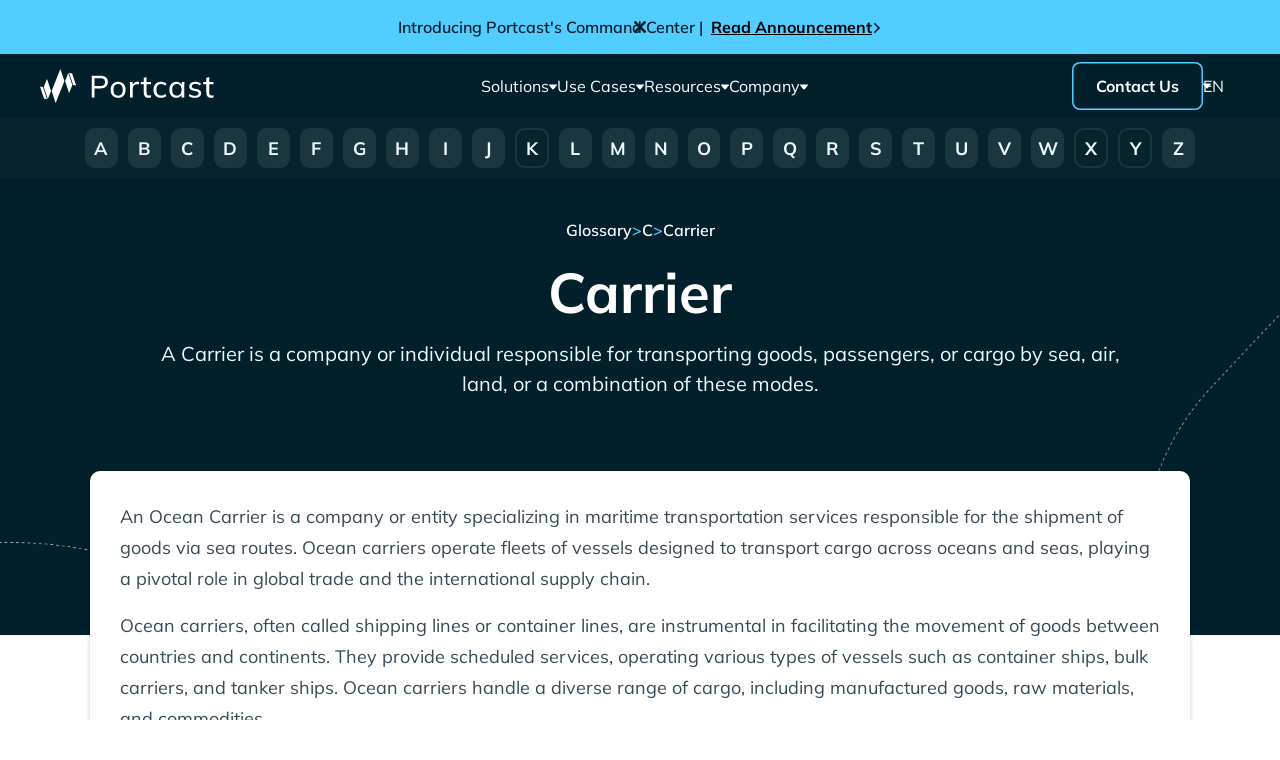

--- FILE ---
content_type: text/html
request_url: https://www.portcast.io/glossary/carrier
body_size: 17270
content:
<!DOCTYPE html><!-- Last Published: Tue Jan 20 2026 06:04:06 GMT+0000 (Coordinated Universal Time) --><html data-wf-domain="www.portcast.io" data-wf-page="65f9a8533b340a38b1dfa25f" data-wf-site="643006af9e6f61169be0dfb1" lang="en" data-wf-collection="65f9a8533b340a38b1dfa324" data-wf-item-slug="carrier"><head><meta charset="utf-8"/><title>Maritime Glossary by Portcast: Carrier.</title><link rel="alternate" hrefLang="x-default" href="https://www.portcast.io/glossary/carrier"/><link rel="alternate" hrefLang="en" href="https://www.portcast.io/glossary/carrier"/><link rel="alternate" hrefLang="ja" href="https://www.portcast.io/jp/glossary/carrier"/><link rel="alternate" hrefLang="de" href="https://www.portcast.io/de/glossary/carrier"/><meta content="What is Carrier? Learn in our shipping glossary. Navigate the shipping world with a deep dive into the role of a Carrier. Learn more in Portcast Glossary." name="description"/><meta content="Maritime Glossary by Portcast: Carrier." property="og:title"/><meta content="What is Carrier? Learn in our shipping glossary. Navigate the shipping world with a deep dive into the role of a Carrier. Learn more in Portcast Glossary." property="og:description"/><meta content="Maritime Glossary by Portcast: Carrier." property="twitter:title"/><meta content="What is Carrier? Learn in our shipping glossary. Navigate the shipping world with a deep dive into the role of a Carrier. Learn more in Portcast Glossary." property="twitter:description"/><meta property="og:type" content="website"/><meta content="summary_large_image" name="twitter:card"/><meta content="width=device-width, initial-scale=1" name="viewport"/><meta content="eaCxDwbeD6veyZrFQVKtJysicSgA2m3lXSjfr0oiijA" name="google-site-verification"/><link href="https://cdn.prod.website-files.com/643006af9e6f61169be0dfb1/css/portcast-staging.webflow.shared.e888a161b.min.css" rel="stylesheet" type="text/css" integrity="sha384-6IihYblgP8FGlsjUbYm4p0bVB7ghgzU30qMP9vseViP3Raeendc0vSHbvOPkZumo" crossorigin="anonymous"/><script type="text/javascript">!function(o,c){var n=c.documentElement,t=" w-mod-";n.className+=t+"js",("ontouchstart"in o||o.DocumentTouch&&c instanceof DocumentTouch)&&(n.className+=t+"touch")}(window,document);</script><link href="https://cdn.prod.website-files.com/643006af9e6f61169be0dfb1/643006af9e6f61690ae0dfe9_Frame%201247.png" rel="shortcut icon" type="image/x-icon"/><link href="https://cdn.prod.website-files.com/643006af9e6f61169be0dfb1/643006af9e6f616ffee0dfea_Frame%2012427.png" rel="apple-touch-icon"/><link href="https://www.portcast.io/glossary/carrier" rel="canonical"/><!-- Google Tag Manager -->
<script>(function(w,d,s,l,i){w[l]=w[l]||[];w[l].push({'gtm.start':
new Date().getTime(),event:'gtm.js'});var f=d.getElementsByTagName(s)[0],
j=d.createElement(s),dl=l!='dataLayer'?'&l='+l:'';j.async=true;j.src=
'https://www.googletagmanager.com/gtm.js?id='+i+dl;f.parentNode.insertBefore(j,f);
})(window,document,'script','dataLayer','GTM-MKR5HHQ9');</script>
<!-- End Google Tag Manager --><meta name="keywords" content="Ocean Carrier, shipping line, carrier, maritime transportation services, shipment of goods via sea routes, fleets of vessels, transport cargo across oceans, global trade, international supply chain, container lines, movement of goods between countries, container ships, bulk carriers, tanker ships, transportation of goods">
<script type="application/ld+json">
    {
      "@context": "https://schema.org",
      "@type": "Article",
      "headline": "Carrier",
      "datePublished": "Jun 24, 2025T012:00:00+00:00",
      "dateModified": "Mar 12, 2024T012:00:00+00:00"
    }
    </script>

<style>

.text-rich-text blockquote {
    border-color: #01202B;
    margin-top: 12px;
}

.text-rich-text blockquote {
    border-color: #01202B;
    margin-top: 12px;
}



}

</style>
<style>
/* customize the appearance of the lightbox */
.mfp-bg {
  background-color: rgba(0,0,0,0.8) !important;
}
.mfp-figure {
  line-height: 0;
}

.mfp-close {
  display: none !important;
}

.mfp-zoom-out-cur, .mfp-close {
  cursor: pointer !important;
}

@media only screen and (min-width: 992px) {
  .mfp-img {
    min-width: 40rem !important;
    
  }
}

.mfp-img {
  width: 100% !important;
  max-width: 90vw !important;
  max-height: 90vh !important;
  margin: 0 auto;
  padding: 0px !important;
}



/* table styling */
table {
  border-collapse: collapse;
  width: 100%;
}

table td, table th {
  border: 1px solid #ddd;
  padding: 0.5rem;
}

table tr:nth-child(even){background-color: #f2f2f2;}

table th {
  padding-top: 0.75rem;
  padding-bottom: 0.75rem;
  text-align: left;
  background-color: #01202b;
  color: white;
}
</style><script src="https://api.consentpro.com/v1/cdn/runtime/643006af9e6f61169be0dfb1/77b8c19ca7773c1d.js" type="text/javascript" finsweet="consentpro" async=""></script></head><body><div id="page-wrapper" class="page-wraper"><nav class="navigation"><div data-animation="default" class="navbar w-nav" data-easing2="ease" data-easing="ease" data-collapse="medium" role="banner" data-no-scroll="1" data-duration="400" data-doc-height="1"><div class="section_announcement"><div class="announcement_wrapper"><div class="padding-global"><div class="container-large"><div class="announcement_component"><div class="announcement_collection-list-wrapepr w-dyn-list"><div role="list" class="announcement_collection-list w-dyn-items"><div role="listitem" class="announcement_collection-list-item w-dyn-item"><a aria-label="Announcement" href="https://www.portcast.io/blog/introducing-command-center" target="_blank" class="announcement_link w-inline-block"></a><p class="announcement_collection-rich-text">Introducing Portcast&#x27;s Command Center |</p><div class="announcement_learn-more-wrapper"><div class="announcement_collection-link">Read Announcement</div><img src="https://cdn.prod.website-files.com/643006af9e6f61169be0dfb1/64427912d8923d161172eb65_Vec412tor.svg" loading="eager" width="10" height="10" alt="Arrow" class="announcement_learn-more-arrow"/></div><div class="announcement_embed w-embed w-script"><script>

let currentAnnouncement = "Introducing Portcast&#39;s Command Center |";



</script></div></div></div></div><img src="https://cdn.prod.website-files.com/643006af9e6f61169be0dfb1/64367b921fb25cad7a56da14_Vector52.svg" loading="eager" width="15" height="15" alt="" class="announcement_close-image"/></div></div></div></div></div><div class="padding-global"><div class="container-large navbar_wider"><div class="navbar_component"><a href="/" class="navbar_logo-wrapper w-nav-brand"><img src="https://cdn.prod.website-files.com/643006af9e6f61169be0dfb1/643006af9e6f611743e0dfee_Logo-Black-big.svg" loading="eager" width="200" height="50" alt="Logo" class="navbar_logo"/></a><nav role="navigation" class="navbar_link-container w-nav-menu"><div class="navbar-dummy-logo"></div><div class="navbar_dropdown-container"><div data-hover="true" data-delay="100" class="navbar_dropdown w-dropdown"><div class="navbar_dropdown-toggle w-dropdown-toggle"><div class="navbar_dropdown-toggle-text">Solutions</div><div class="navbar_dropdown-toggle-image w-embed"><svg width="100%" height="100%" viewBox="0 0 13 8" fill="currentColor" xmlns="http://www.w3.org/2000/svg">
<path d="M5.29283 0.589457L0.349369 6.50644C0.120911 6.7797 -4.13062e-08 7.05502 -3.13028e-08 7.28387C-1.19633e-08 7.72631 0.433344 8 1.15871 8L11.843 8C12.5675 8 13 7.72666 13 7.28525C13 7.05606 12.879 6.78513 12.6499 6.51127L7.70653 0.591526C7.3881 0.210828 6.9596 6.49461e-07 6.49942 6.69576e-07C6.03956 -8.60947e-05 5.61116 0.208328 5.29283 0.589457Z" fill="currentColor"/>
</svg></div></div><nav class="navbar_dropdown-list w-dropdown-list"><div class="navbar_link-wrapper"><div class="navbar_dropdown-link-container"><div id="w-node-_25055501-3500-09b3-1383-0feec37db729-bce7c9c5" class="navbar_dropdown-heading">SOLUTIONS</div><a href="/real-time-container-tracking" class="navbar_link-item w-inline-block"><img src="https://cdn.prod.website-files.com/643006af9e6f61169be0dfb1/65097bd2c8e4500375757616_tracking-header-icon-new.svg" loading="lazy" width="50" height="50" alt="" id="services-portcast.io-marker" class="navbar_link-image"/><div class="navbar_link-text-container"><div class="navbar_link-heading">Real-Time Container Tracking</div><div class="navbar_link-description">98% carriers in one place</div></div></a><a id="w-node-_25055501-3500-09b3-1383-0feec37db732-bce7c9c5" href="/predictive-visibility" class="navbar_link-item w-inline-block"><img src="https://cdn.prod.website-files.com/643006af9e6f61169be0dfb1/643006af9e6f61557ce0e037_Group%201416.svg" loading="lazy" width="50" height="50" alt="" class="navbar_link-image"/><div class="navbar_link-text-container"><div class="navbar_link-heading">Predictive Visibility</div><div class="navbar_link-description">Accurate ETAs and ETDs</div></div></a><a id="w-node-_393f44c1-0c8a-71e8-43ef-7545a82f7672-bce7c9c5" href="/port-congestion" class="navbar_link-item w-inline-block"><img src="https://cdn.prod.website-files.com/643006af9e6f61169be0dfb1/643006af9e6f612380e0e0ec_Group%20124417.svg" loading="lazy" width="50" height="50" alt="" class="navbar_link-image"/><div class="navbar_link-text-container"><div class="navbar_link-heading">Port Congestion</div><div class="navbar_link-description">Waiting time and traffic at port</div></div></a><a id="w-node-db47f3a7-9e7e-5ba0-448c-57f869dd2e37-bce7c9c5" href="/air-cargo-awb-tracking-software" class="navbar_link-item w-inline-block"><img src="https://cdn.prod.website-files.com/643006af9e6f61169be0dfb1/661fa7551a71f0ed107933da_air_visibility-icon.svg" loading="lazy" width="50" height="50" alt="" class="navbar_link-image"/><div class="navbar_link-text-container"><div class="navbar_link-heading">Air Cargo Tracking</div><div class="navbar_link-description">More than 16 events for 350+ airlines</div></div></a><a id="w-node-_70b58f03-cc81-fb3e-b1d2-9e2526062802-bce7c9c5" href="/port-terminal-visibility" class="navbar_link-item w-inline-block"><img src="https://cdn.prod.website-files.com/643006af9e6f61169be0dfb1/645be816cd3072ed64b711db_port-terminal-icon.svg" loading="lazy" width="50" height="50" alt="" class="navbar_link-image"/><div class="navbar_link-text-container"><div class="navbar_link-heading">Port Terminal Data</div><div class="navbar_link-description">Key export &amp; import events</div></div></a><a id="w-node-c3f4c271-5bbc-be04-721e-dac8be8f232e-bce7c9c5" href="/shipping-analytics-software" class="navbar_link-item w-inline-block"><img src="https://cdn.prod.website-files.com/643006af9e6f61169be0dfb1/643006af9e6f61cd55e0e0dd_Group%201417.svg" loading="lazy" width="50" height="50" alt="" id="services-portcast.io-graph" class="navbar_link-image"/><div class="navbar_link-text-container"><div class="navbar_link-heading">Shipping Analytics</div><div class="navbar_link-description">Carrier reliability, lane performance,and D&amp;D</div></div></a><a id="w-node-_660038af-a339-bd85-da7f-6e51eb712f70-bce7c9c5" href="/transportation-carbon-footprint-and-emissions-calculator" class="navbar_link-item w-inline-block"><img src="https://cdn.prod.website-files.com/643006af9e6f61169be0dfb1/65ca2d17a0df0102922c5b11_co2_page_icon.svg" loading="lazy" width="50" height="50" alt="" id="services-portcast.io-leaf" class="navbar_link-image"/><div class="navbar_link-text-container"><div class="navbar_link-heading">CO2e Emissions Dashboard</div><div class="navbar_link-description">Intensity and total logistics emissions</div></div></a><a id="w-node-cb1fe8cf-2299-3f48-e019-50170ce11c39-bce7c9c5" href="/sailing-schedules" class="navbar_link-item w-inline-block"><img src="https://cdn.prod.website-files.com/643006af9e6f61169be0dfb1/68f19e83746475dcd0b46c02_sailing%20schedules.svg" loading="lazy" width="50" height="50" alt="" id="services-portcast.io-leaf" class="navbar_link-image"/><div class="navbar_link-text-container"><div class="div-block-19"><div class="navbar_link-heading">Sailing Schedules</div></div><div class="navbar_link-description">Plan with schedules from top carriers</div></div></a><a id="w-node-_22d3998b-c854-e869-6c07-4a0634f2d91f-bce7c9c5" href="/freight-audit" class="navbar_link-item w-inline-block"><img src="https://cdn.prod.website-files.com/643006af9e6f61169be0dfb1/68529bf58c088366f09d3cbc_automation.svg" loading="lazy" width="50" height="50" alt="" id="services-portcast.io-leaf" class="navbar_link-image"/><div class="navbar_link-text-container"><div class="div-block-19"><div class="navbar_link-heading">Freight Audit</div><div class="tag-new"><div>New</div></div></div><div class="navbar_link-description">AI-powered automated audits</div></div></a><a id="w-node-_559fffe8-b55f-e042-98b7-a028c2e0ba34-bce7c9c5" href="/command-center" class="navbar_link-item w-inline-block"><img src="https://cdn.prod.website-files.com/643006af9e6f61169be0dfb1/691d3b03cae95133d275e1c0_command-center.svg" loading="lazy" width="50" height="50" alt="" id="services-portcast.io-leaf" class="navbar_link-image"/><div class="navbar_link-text-container"><div class="div-block-19"><div class="navbar_link-heading">Command Center</div><div class="tag-new"><div>New</div></div></div><div class="navbar_link-description">Live dashboard for risks and exceptions</div></div></a><div id="w-node-_25055501-3500-09b3-1383-0feec37db740-bce7c9c5" class="navbar_dropdown-heading is-secondary">Features</div><a id="w-node-_25055501-3500-09b3-1383-0feec37db742-bce7c9c5" href="/exceptions-reporting" class="navbar_link-item is-small w-inline-block"><img src="https://cdn.prod.website-files.com/643006af9e6f61169be0dfb1/643006af9e6f61c487e0e038_Group%201349.svg" loading="lazy" width="20" height="20" alt="" id="w-node-_25055501-3500-09b3-1383-0feec37db743-bce7c9c5" class="navbar_link-image-small"/><div id="w-node-_25055501-3500-09b3-1383-0feec37db744-bce7c9c5" class="navbar_link-text-container"><div class="navbar_link-heading">Exceptions Reporting &amp; Alerts</div></div></a><a id="w-node-_25055501-3500-09b3-1383-0feec37db747-bce7c9c5" href="/container-tracking-api" class="navbar_link-item is-small w-inline-block"><img src="https://cdn.prod.website-files.com/643006af9e6f61169be0dfb1/643006af9e6f610107e0e03c_Vec52tor.svg" loading="lazy" width="20" height="20" alt="" id="w-node-_25055501-3500-09b3-1383-0feec37db748-bce7c9c5" class="navbar_link-image-small"/><div class="navbar_link-text-container"><div class="navbar_link-heading">Ready-To-Integrate API</div></div></a><a id="w-node-_2cfd7fb6-4be3-2a8c-67fe-1e5c7088df18-bce7c9c5" href="/demand-forecasting-software" class="navbar_link-item is-small w-inline-block"><img src="https://cdn.prod.website-files.com/643006af9e6f61169be0dfb1/661fa7efc5e3b74289fee6b2_demand_forecasting_icon.png" loading="lazy" width="20" height="20" alt="" id="w-node-_2cfd7fb6-4be3-2a8c-67fe-1e5c7088df19-bce7c9c5" class="navbar_link-image-small"/><div class="navbar_link-text-container"><div class="navbar_link-heading">Demand Forecasting</div></div></a></div><img src="https://cdn.prod.website-files.com/643006af9e6f61169be0dfb1/643006af9e6f61bc61e0e03b_Rectangle%201477.svg" loading="lazy" width="50" height="50" alt="" class="navbar_dropdown-arrow"/></div></nav></div><div data-hover="true" data-delay="100" class="navbar_dropdown w-dropdown"><div class="navbar_dropdown-toggle w-dropdown-toggle"><div class="navbar_dropdown-toggle-text">Use Cases</div><div class="navbar_dropdown-toggle-image w-embed"><svg width="100%" height="100%" viewBox="0 0 13 8" fill="currentColor" xmlns="http://www.w3.org/2000/svg">
<path d="M5.29283 0.589457L0.349369 6.50644C0.120911 6.7797 -4.13062e-08 7.05502 -3.13028e-08 7.28387C-1.19633e-08 7.72631 0.433344 8 1.15871 8L11.843 8C12.5675 8 13 7.72666 13 7.28525C13 7.05606 12.879 6.78513 12.6499 6.51127L7.70653 0.591526C7.3881 0.210828 6.9596 6.49461e-07 6.49942 6.69576e-07C6.03956 -8.60947e-05 5.61116 0.208328 5.29283 0.589457Z" fill="currentColor"/>
</svg></div></div><nav class="navbar_dropdown-list w-dropdown-list"><div class="navbar_link-wrapper"><div class="navbar_dropdown-link-container"><div id="w-node-_25055501-3500-09b3-1383-0feec37db75b-bce7c9c5" class="navbar_dropdown-heading">Use Cases</div><a id="w-node-_25055501-3500-09b3-1383-0feec37db75d-bce7c9c5" href="/real-time-visibility-for-logistics-service-providers" class="navbar_link-item w-inline-block"><img src="https://cdn.prod.website-files.com/643006af9e6f61169be0dfb1/643006af9e6f610eade0e075_Group%2014532.svg" loading="lazy" width="50" height="50" alt="" class="navbar_link-image"/><div class="navbar_link-text-container"><div class="navbar_link-heading">Logistics Service Providers</div><div class="navbar_link-description">3PLs and Freight forwarders</div></div></a><a id="w-node-_25055501-3500-09b3-1383-0feec37db764-bce7c9c5" href="/real-time-visibility-for-shippers-and-manufacturers" class="navbar_link-item w-inline-block"><img src="https://cdn.prod.website-files.com/643006af9e6f61169be0dfb1/643006af9e6f616e00e0e05a_Group%20143431.svg" loading="lazy" height="50" width="50" alt="" class="navbar_link-image"/><div class="navbar_link-text-container"><div class="navbar_link-heading">Shippers and Manufacturers</div><div class="navbar_link-description">Beneficial cargo owners</div></div></a><a id="w-node-bff86cae-ed85-b8ef-7f4e-733f497cd577-bce7c9c5" href="/real-time-visibility-for-logistics-technology-companies" class="navbar_link-item w-inline-block"><img src="https://cdn.prod.website-files.com/643006af9e6f61169be0dfb1/6447b3066cf434dd38c205f5_Group%201416%20(1).svg" loading="lazy" height="50" width="50" alt="" class="navbar_link-image"/><div class="navbar_link-text-container"><div class="navbar_link-heading">Logistics Technology Companies</div><div class="navbar_link-description">TMS, ERP and more</div></div></a></div><img src="https://cdn.prod.website-files.com/643006af9e6f61169be0dfb1/643006af9e6f61bc61e0e03b_Rectangle%201477.svg" loading="lazy" width="50" height="50" alt="" class="navbar_dropdown-arrow"/></div></nav></div><div data-hover="true" data-delay="100" class="navbar_dropdown w-dropdown"><div class="navbar_dropdown-toggle w-dropdown-toggle"><div class="navbar_dropdown-toggle-text">Resources</div><div class="navbar_dropdown-toggle-image w-embed"><svg width="100%" height="100%" viewBox="0 0 13 8" fill="currentColor" xmlns="http://www.w3.org/2000/svg">
<path d="M5.29283 0.589457L0.349369 6.50644C0.120911 6.7797 -4.13062e-08 7.05502 -3.13028e-08 7.28387C-1.19633e-08 7.72631 0.433344 8 1.15871 8L11.843 8C12.5675 8 13 7.72666 13 7.28525C13 7.05606 12.879 6.78513 12.6499 6.51127L7.70653 0.591526C7.3881 0.210828 6.9596 6.49461e-07 6.49942 6.69576e-07C6.03956 -8.60947e-05 5.61116 0.208328 5.29283 0.589457Z" fill="currentColor"/>
</svg></div></div><nav class="navbar_dropdown-list w-dropdown-list"><div class="navbar_link-wrapper"><div class="navbar_dropdown-link-container"><div id="w-node-_25055501-3500-09b3-1383-0feec37db774-bce7c9c5" class="navbar_dropdown-heading">Resources</div><a href="/blog" class="navbar_link-item w-inline-block"><img src="https://cdn.prod.website-files.com/643006af9e6f61169be0dfb1/65f20a60e6b10be88f2589b5_blog%20icon.svg" loading="lazy" width="50" height="50" alt="" class="navbar_link-image"/><div class="navbar_link-text-container"><div class="navbar_link-heading">Blog</div><div class="navbar_link-description">Our latest news &amp; insights</div></div></a><a href="https://kb.portcast.io" target="_blank" class="navbar_link-item w-inline-block"><img src="https://cdn.prod.website-files.com/643006af9e6f61169be0dfb1/64395a5d7206fe6b95f1fd22_Group%2015954.svg" loading="lazy" width="50" height="50" alt="" class="navbar_link-image"/><div class="navbar_link-text-container"><div class="navbar_link-heading">Knowledge Base</div><div class="navbar_link-description">Common questions and how-to&#x27;s</div></div></a><a href="https://portcast.stoplight.io" target="_blank" class="navbar_link-item w-inline-block"><img src="https://cdn.prod.website-files.com/643006af9e6f61169be0dfb1/643fb48540dd8b5e39f4a465_Group%201607.svg" loading="lazy" width="50" height="50" alt="" class="navbar_link-image"/><div class="navbar_link-text-container"><div class="navbar_link-heading">API Documentation</div><div class="navbar_link-description">Integration and data points</div></div></a><a href="/supply-chain-glossary" class="navbar_link-item w-inline-block"><img src="https://cdn.prod.website-files.com/643006af9e6f61169be0dfb1/643006af9e6f618815e0e059_Group%2014310.svg" loading="lazy" width="50" height="50" alt="" class="navbar_link-image"/><div class="navbar_link-text-container"><div class="navbar_link-heading">Glossary</div><div class="navbar_link-description">Supply chain terms in one place</div></div></a><a href="/carrier-coverage" class="navbar_link-item w-inline-block"><img src="https://cdn.prod.website-files.com/643006af9e6f61169be0dfb1/662105d29de294e9b72f6ba2_Carrier_coverage_icon.svg" loading="lazy" width="50" height="50" alt="" class="navbar_link-image"/><div class="navbar_link-text-container"><div class="navbar_link-heading">Carrier Coverage</div><div class="navbar_link-description">List of supported shipping lines</div></div></a></div><img src="https://cdn.prod.website-files.com/643006af9e6f61169be0dfb1/643006af9e6f61bc61e0e03b_Rectangle%201477.svg" loading="lazy" width="50" height="50" alt="" class="navbar_dropdown-arrow"/></div></nav></div><div data-hover="true" data-delay="100" class="navbar_dropdown w-dropdown"><div class="navbar_dropdown-toggle w-dropdown-toggle"><div class="navbar_dropdown-toggle-text">Company</div><div class="navbar_dropdown-toggle-image w-embed"><svg width="100%" height="100%" viewBox="0 0 13 8" fill="currentColor" xmlns="http://www.w3.org/2000/svg">
<path d="M5.29283 0.589457L0.349369 6.50644C0.120911 6.7797 -4.13062e-08 7.05502 -3.13028e-08 7.28387C-1.19633e-08 7.72631 0.433344 8 1.15871 8L11.843 8C12.5675 8 13 7.72666 13 7.28525C13 7.05606 12.879 6.78513 12.6499 6.51127L7.70653 0.591526C7.3881 0.210828 6.9596 6.49461e-07 6.49942 6.69576e-07C6.03956 -8.60947e-05 5.61116 0.208328 5.29283 0.589457Z" fill="currentColor"/>
</svg></div></div><nav class="navbar_dropdown-list w-dropdown-list"><div class="navbar_link-wrapper"><div class="navbar_dropdown-link-container"><div id="w-node-_25055501-3500-09b3-1383-0feec37db786-bce7c9c5" class="navbar_dropdown-heading">Company</div><a id="w-node-_25055501-3500-09b3-1383-0feec37db788-bce7c9c5" href="/about-us" class="navbar_link-item w-inline-block"><img src="https://cdn.prod.website-files.com/643006af9e6f61169be0dfb1/643006af9e6f61f227e0e055_Group%201425.svg" loading="lazy" width="50" height="50" alt="" class="navbar_link-image"/><div class="navbar_link-text-container"><div class="navbar_link-heading">About Us</div><div class="navbar_link-description">Story of Portcast</div></div></a><a id="w-node-_25055501-3500-09b3-1383-0feec37db78f-bce7c9c5" href="/contact" class="navbar_link-item w-inline-block"><img src="https://cdn.prod.website-files.com/643006af9e6f61169be0dfb1/643006af9e6f6151f2e0e057_Group%201425.svg" loading="lazy" width="50" height="50" alt="" class="navbar_link-image"/><div class="navbar_link-text-container"><div class="navbar_link-heading">Contact Us</div><div class="navbar_link-description">Talk to visibility experts</div></div></a><a id="w-node-_25055501-3500-09b3-1383-0feec37db796-bce7c9c5" href="/careers" class="navbar_link-item w-inline-block"><img src="https://cdn.prod.website-files.com/643006af9e6f61169be0dfb1/643006af9e6f6149bee0e058_Group%2014228.svg" loading="lazy" width="50" height="50" alt="" class="navbar_link-image"/><div class="navbar_link-text-container"><div class="navbar_link-heading">Careers</div><div class="navbar_link-description">Join our growing team</div></div></a></div><img src="https://cdn.prod.website-files.com/643006af9e6f61169be0dfb1/643006af9e6f61bc61e0e03b_Rectangle%201477.svg" loading="lazy" width="50" height="50" alt="" class="navbar_dropdown-arrow"/></div></nav></div></div><div class="navbar_button-container"><div class="navbar_button-wrapper"><a href="/contact" id="nav-button" class="button is-nav hide-tablet w-button">Contact Us</a><a href="/contact" class="button is-nav hide-desktop w-button">Contact Us</a></div><div class="locales-wrapper w-locales-list"><div data-hover="true" data-delay="0" class="navbar_dropdown w-dropdown"><div class="dropdown-toggle-2 w-dropdown-toggle"><div class="navbar_dropdown-toggle-image is-language w-embed"><svg width="100%" height="100%" viewBox="0 0 13 8" fill="currentColor" xmlns="http://www.w3.org/2000/svg">
<path d="M5.29283 0.589457L0.349369 6.50644C0.120911 6.7797 -4.13062e-08 7.05502 -3.13028e-08 7.28387C-1.19633e-08 7.72631 0.433344 8 1.15871 8L11.843 8C12.5675 8 13 7.72666 13 7.28525C13 7.05606 12.879 6.78513 12.6499 6.51127L7.70653 0.591526C7.3881 0.210828 6.9596 6.49461e-07 6.49942 6.69576e-07C6.03956 -8.60947e-05 5.61116 0.208328 5.29283 0.589457Z" fill="currentColor"/>
</svg></div><div class="text-block-6">EN</div></div><nav class="navbar_dropdown-list is-language w-dropdown-list"><div class="navbar_link-wrapper is-language"><img src="https://cdn.prod.website-files.com/643006af9e6f61169be0dfb1/643006af9e6f61bc61e0e03b_Rectangle%201477.svg" loading="lazy" width="50" height="50" alt="" class="navbar_dropdown-arrow"/><div role="list" class="locales-list w-locales-items"><div role="listitem" class="locale w-locales-item"><a hreflang="en" href="/glossary/carrier" aria-current="page" class="w-inline-block w--current"><div>EN</div></a></div><div role="listitem" class="locale w-locales-item"><a hreflang="ja" href="/jp/glossary/carrier" class="w-inline-block"><div>日本語</div></a></div><div role="listitem" class="locale w-locales-item"><a hreflang="de" href="/de/glossary/carrier" class="w-inline-block"><div>Deutsch</div></a></div></div></div></nav></div></div></div></nav><div data-w-id="25055501-3500-09b3-1383-0feec37db7a1" class="menu-button w-nav-button"><div data-is-ix2-target="1" class="lottie-animation" data-w-id="25055501-3500-09b3-1383-0feec37db7a2" data-animation-type="lottie" data-src="https://cdn.prod.website-files.com/643006af9e6f61169be0dfb1/643006af9e6f61620ce0e054_lottieflow-menu-nav-11-1-ffffff-easey.json" data-loop="0" data-direction="1" data-autoplay="0" data-renderer="svg" data-default-duration="3" data-duration="0" data-ix2-initial-state="0"></div></div></div></div></div></div></nav><div class="global-styles w-embed"><style>

/* Make text look crisper and more legible in all browsers */
body {
  -webkit-font-smoothing: antialiased;
  -moz-osx-font-smoothing: grayscale;
  font-smoothing: antialiased;
  text-rendering: optimizeLegibility;
}

/* Focus state style for keyboard navigation for the focusable elements */
*[tabindex]:focus-visible,
  input[type="file"]:focus-visible {
   outline: 0.125rem solid #4d65ff;
   outline-offset: 0.125rem;
}

/* Get rid of top margin on first element in any rich text element */
.w-richtext > :not(div):first-child, .w-richtext > div:first-child > :first-child {
  margin-top: 0 !important;
}

/* Get rid of bottom margin on last element in any rich text element */
.w-richtext>:last-child, .w-richtext ol li:last-child, .w-richtext ul li:last-child {
	margin-bottom: 0 !important;
}

/* Prevent all click and hover interaction with an element */
.pointer-events-off {
	pointer-events: none;
}

/* Enables all click and hover interaction with an element */
.pointer-events-on {
  pointer-events: auto;
}

/* Create a class of .div-square which maintains a 1:1 dimension of a div */
.div-square::after {
	content: "";
	display: block;
	padding-bottom: 100%;
}

/* Make sure containers never lose their center alignment */
.container-medium,.container-small, .container-large {
	margin-right: auto !important;
  margin-left: auto !important;
}

/* 
Make the following elements inherit typography styles from the parent and not have hardcoded values. 
Important: You will not be able to style for example "All Links" in Designer with this CSS applied.
Uncomment this CSS to use it in the project. Leave this message for future hand-off.
*/
/*
a,
.w-input,
.w-select,
.w-tab-link,
.w-nav-link,
.w-dropdown-btn,
.w-dropdown-toggle,
.w-dropdown-link {
  color: inherit;
  text-decoration: inherit;
  font-size: inherit;
}
*/

/* Apply "..." after 3 lines of text */
.text-style-3lines {
	display: -webkit-box;
	overflow: hidden;
	-webkit-line-clamp: 3;
	-webkit-box-orient: vertical;
}

/* Apply "..." after 2 lines of text */
.text-style-2lines {
	display: -webkit-box;
	overflow: hidden;
	-webkit-line-clamp: 2;
	-webkit-box-orient: vertical;
}

/* Adds inline flex display */
.display-inlineflex {
  display: inline-flex;
}

/* These classes are never overwritten */
.hide {
  display: none !important;
}

@media screen and (max-width: 991px) {
    .hide, .hide-tablet {
        display: none !important;
    }
}
  @media screen and (max-width: 767px) {
    .hide-mobile-landscape{
      display: none !important;
    }
}
  @media screen and (max-width: 479px) {
    .hide-mobile{
      display: none !important;
    }
}
 
.margin-0 {
  margin: 0rem !important;
}
  
.padding-0 {
  padding: 0rem !important;
}

.spacing-clean {
padding: 0rem !important;
margin: 0rem !important;
}

.margin-top {
  margin-right: 0rem !important;
  margin-bottom: 0rem !important;
  margin-left: 0rem !important;
}

.padding-top {
  padding-right: 0rem !important;
  padding-bottom: 0rem !important;
  padding-left: 0rem !important;
}
  
.margin-right {
  margin-top: 0rem !important;
  margin-bottom: 0rem !important;
  margin-left: 0rem !important;
}

.padding-right {
  padding-top: 0rem !important;
  padding-bottom: 0rem !important;
  padding-left: 0rem !important;
}

.margin-bottom {
  margin-top: 0rem !important;
  margin-right: 0rem !important;
  margin-left: 0rem !important;
}

.padding-bottom {
  padding-top: 0rem !important;
  padding-right: 0rem !important;
  padding-left: 0rem !important;
}

.margin-left {
  margin-top: 0rem !important;
  margin-right: 0rem !important;
  margin-bottom: 0rem !important;
}
  
.padding-left {
  padding-top: 0rem !important;
  padding-right: 0rem !important;
  padding-bottom: 0rem !important;
}
  
.margin-horizontal {
  margin-top: 0rem !important;
  margin-bottom: 0rem !important;
}

.padding-horizontal {
  padding-top: 0rem !important;
  padding-bottom: 0rem !important;
}

.margin-vertical {
  margin-right: 0rem !important;
  margin-left: 0rem !important;
}
  
.padding-vertical {
  padding-right: 0rem !important;
  padding-left: 0rem !important;
}

/*Remove blue highlight on tap mobile */
*{
  -webkit-tap-highlight-color: rgba(0,0,0,0);
}

/* Links inherit color from parent on default */
a {
  color: inherit;
  text-decoration: inherit;
}

/* Marking in headings fade in */
.heading-marked{
  background-size: 100%;
  transition: background-size 2s ease-in;
  -moz-transition: background-size 2s ease-in;
  -ms-transition: background-size 2s ease-in;
  -o-transition: background-size 2s ease-in;
  -webkit-transition: background-size 2s ease-in;
}

*[tabindex]:focus-visible, input[type="file"]:focus-visible {
    outline: none;
    outline-offset: 0.125rem;
}

/*width*/
.carrier_form_dropdown-list::-webkit-scrollbar {
  width:8px;
}

/*track*/
.carrier_form_dropdown-list::-webkit-scrollbar-track {
  background: #5e7887;
  border-radius:99px;
}

/*thumb*/
.carrier_form_dropdown-list::-webkit-scrollbar-thumb {
  background: #e7f6ff;
  border-radius:99px;
}

/* always centers a div relative to their parent. Can be sized and moved by margins */
 [bg="center"]{
    position: absolute;
    top: 50%;
    left: 50%;
    transform: translate(-50%, -50%);
    max-width: none;
  }

/* makes box shadow work on inputs iphone */
textarea,
input[type] {
    -webkit-appearance: none;
}

.carrier_form_form-block .w-file-upload-input {
	width: 100% !important;
  height: 100% !important;
  opacity: 0 !important;
  z-index: 99 !important;
  position: absolute !important;
  overflow: visible !important;
  cursor: pointer !important;
}

/* text color change if sibling has checked class  */
.w--redirected-checked ~ .radio-button-label{
	color: #01202b !important;
}

.navbar_logo-wrapper{
	z-index: 5 !important;
}

/* smaller logo when small desktop screensize  */
@media only screen and (max-width: 1080px) and (min-width:991px){
 .navbar_link-container{
 	margin-left: -7rem;
 }
}


</style></div><div class="glossary-baner sinagle-page-baners baner-image-changed"><div class="sticky-mobile-number singal-glossary-page"><div class="container-large"><div class="aplphbatic-series-block left-align"><a href="https://portcast-staging.webflow.io/glossary#a" class="alphabatic-number singla-number">a</a><a href="https://portcast-staging.webflow.io/glossary#b" class="alphabatic-number singla-number">b</a><a href="https://portcast-staging.webflow.io/glossary#c" class="alphabatic-number singla-number">c</a><a href="https://portcast-staging.webflow.io/glossary#d" class="alphabatic-number singla-number">d</a><a href="https://portcast-staging.webflow.io/glossary#e" class="alphabatic-number singla-number">e</a><a href="https://portcast-staging.webflow.io/glossary#f" class="alphabatic-number singla-number">f</a><a href="https://portcast-staging.webflow.io/glossary#g" class="alphabatic-number singla-number">g</a><a href="https://portcast-staging.webflow.io/glossary#h" class="alphabatic-number singla-number">h</a><a href="https://portcast-staging.webflow.io/glossary#i" class="alphabatic-number singla-number">i</a><a href="https://portcast-staging.webflow.io/glossary#j" class="alphabatic-number singla-number">j</a><a href="https://portcast-staging.webflow.io/glossary#k" class="alphabatic-number not-available singla-number">k</a><a href="https://portcast-staging.webflow.io/glossary#l" class="alphabatic-number singla-number">l</a><a href="https://portcast-staging.webflow.io/glossary#m" class="alphabatic-number singla-number">m</a><a href="https://portcast-staging.webflow.io/glossary#n" class="alphabatic-number singla-number">n</a><a href="https://portcast-staging.webflow.io/glossary#o" class="alphabatic-number singla-number">O</a><a href="https://portcast-staging.webflow.io/glossary#p" class="alphabatic-number singla-number">p</a><a href="https://portcast-staging.webflow.io/glossary#q" class="alphabatic-number singla-number">q</a><a href="https://portcast-staging.webflow.io/glossary#r" class="alphabatic-number singla-number">r</a><a href="https://portcast-staging.webflow.io/glossary#s" class="alphabatic-number singla-number">s</a><a href="https://portcast-staging.webflow.io/glossary#t" class="alphabatic-number singla-number">t</a><a href="https://portcast-staging.webflow.io/glossary#u" class="alphabatic-number singla-number">u</a><a href="https://portcast-staging.webflow.io/glossary#v" class="alphabatic-number singla-number">v</a><a href="https://portcast-staging.webflow.io/glossary#w" class="alphabatic-number singla-number">w</a><a href="https://portcast-staging.webflow.io/glossary#x" class="alphabatic-number not-available singla-number">x</a><a href="https://portcast-staging.webflow.io/glossary#y" class="alphabatic-number not-available singla-number">y</a><a href="https://portcast-staging.webflow.io/glossary#z" class="alphabatic-number singla-number">z</a></div></div></div><div class="container-large"><div class="center-block margain-top"><div class="bredcumbs"><a href="/supply-chain-glossary" class="w-inline-block"><div class="bredcumbs-text">Glossary</div></a><div class="bredcumbs-text arrows-icon">&gt;</div><div class="bredcumbs-text">c</div><div class="bredcumbs-text arrows-icon">&gt;</div><div class="bredcumbs-text">Carrier</div></div><h1 class="heading-style-h1 text-color-white">Carrier</h1><p class="home_header_paragraph glosary-baner-pargraph">A Carrier is a company or individual responsible for transporting goods, passengers, or cargo by sea, air, land, or a combination of these modes.</p></div></div></div><div class="reich-text-box"><div class="text-rich-text w-richtext"><p>An Ocean Carrier is a company or entity specializing in maritime transportation services responsible for the shipment of goods via sea routes. Ocean carriers operate fleets of vessels designed to transport cargo across oceans and seas, playing a pivotal role in global trade and the international supply chain.</p><p>Ocean carriers, often called shipping lines or container lines, are instrumental in facilitating the movement of goods between countries and continents. They provide scheduled services, operating various types of vessels such as container ships, bulk carriers, and tanker ships. Ocean carriers handle a diverse range of cargo, including manufactured goods, raw materials, and commodities.</p><p>Examples of prominent ocean carrier companies include:</p><ol start="" role="list"><li>Maersk Line: A Danish shipping company and one of the largest and most well-known container shipping operators globally.</li><li>Mediterranean Shipping Company (MSC): A Swiss-Italian shipping line recognized as one of the largest container shipping companies in the world.</li><li>CMA CGM Group: A French container transportation and shipping company with a global presence, offering a comprehensive range of maritime services.</li><li>Evergreen Marine Corporation: Based in Taiwan, Evergreen is a major international shipping company known for its container shipping services.</li><li>Hapag-Lloyd: A German-based shipping company and one of the largest container carriers worldwide, providing comprehensive container shipping solutions.</li><li>Cosco Shipping Lines: A Chinese state-owned shipping giant operating one of the largest container fleets globally.</li><li>OOCL (Orient Overseas Container Line): A Hong Kong-based container shipping and logistics company with a significant presence in international trade.</li><li>HMM (Hyundai Merchant Marine): A South Korean shipping company focusing on container shipping, bulk cargo, and terminal operations.</li><li>Yang Ming Marine Transport Corporation: A Taiwanese container transportation company that provides global shipping services.</li><li>ZIM Integrated Shipping Services: An Israeli container shipping company with a global network specializing in transporting cargo between Asia, the Americas, and Europe.</li><li>ONE (Ocean Network Express): A Japanese container shipping consortium formed by three major shipping companies—MOL, NYK Line, and K-Line.</li><li>Evergreen Line: In addition to Evergreen Marine Corporation, Evergreen Line is the container shipping division of the Evergreen Group based in Taiwan.</li></ol><p>These ocean carriers operate on various trade routes, connecting major ports and facilitating the transportation of goods on a global scale. As key players in international trade, ocean carriers contribute significantly to the modern supply chain&#x27;s efficiency, reliability, and interconnectedness.</p></div></div><div class="section_small-cta"><div class="padding-global"><div class="container-large"><div class="padding-section-medium"><div class="small-cta_component"><div class="small-cta_heading-wrapper"><div class="heading-style-h4 text-color-white">Get true visibility for your container shipments, not just carrier updates. Try it yourself!</div></div><div class="small-cta_button-container"><div class="contact-button-wrapper"><a href="/contact" class="button is-lightblue hide-desktop w-button">Get in Touch</a><a href="/contact" class="button is-lightblue hide-tablet w-button">Get in Touch</a></div><div class="small-cta_lottie" data-w-id="0f1533bd-a641-9916-e64e-01a0a7a072a9" data-animation-type="lottie" data-src="https://cdn.prod.website-files.com/643006af9e6f61169be0dfb1/643006af9e6f613499e0e080_lf30_editor_uqnhbeqe-w1000-h1000.json" data-loop="1" data-direction="1" data-autoplay="1" data-is-ix2-target="0" data-renderer="svg" data-default-duration="14.875" data-duration="0"></div></div></div></div></div></div></div><div class="section_latest-blog"><div class="padding-global"><div class="container-large"><div class="latest-blog_component"><div class="latest-blog_heading-wrapper"><h2>Latest Blog Updates</h2><div class="padding-bottom padding-medium"></div></div><div class="posts_featured-list-wrapper w-dyn-list"><div role="list" class="posts_featured-list is-2h w-dyn-items"><div role="listitem" class="posts_featured-list-item w-dyn-item"><a fs-cmsnest-element="list" href="/blog/port-congestion-snapshot" class="posts_featured w-inline-block"><img src="https://cdn.prod.website-files.com/643006af9e6f614b39e0dfcb/68937e0b20ceb686a1960212_blog%20pc%20weekly%20report%20main%20image.webp" loading="lazy" width="800" height="600" alt="" sizes="(max-width: 991px) 100vw, 800px" srcset="https://cdn.prod.website-files.com/643006af9e6f614b39e0dfcb/68937e0b20ceb686a1960212_blog%20pc%20weekly%20report%20main%20image-p-500.webp 500w, https://cdn.prod.website-files.com/643006af9e6f614b39e0dfcb/68937e0b20ceb686a1960212_blog%20pc%20weekly%20report%20main%20image-p-800.webp 800w, https://cdn.prod.website-files.com/643006af9e6f614b39e0dfcb/68937e0b20ceb686a1960212_blog%20pc%20weekly%20report%20main%20image-p-1080.webp 1080w, https://cdn.prod.website-files.com/643006af9e6f614b39e0dfcb/68937e0b20ceb686a1960212_blog%20pc%20weekly%20report%20main%20image.webp 1200w" class="posts_featured-image"/><div class="posts_featured-content-container"><div class="posts_latest-list-upper-part"><div class="posts_name-date-wrapper"><div class="posts_name">Sreelakshmi H K</div><div class="posts_date">January 19, 2026</div></div><div class="posts_categorie">Portcast Insights</div></div><div class="posts_content-wrapper"><div class="posts_content-container"><h2 class="heading-style-h6">Port Congestion Snapshot: Live Vessel Wait Times (Updated Weekly)</h2><div class="padding-bottom padding-xsmall"></div><p class="posts_paragraph">Get weekly port congestion insights across 100+ major global ports to monitor delays, assess congestion levels, and drive proactive planning with reliable data.</p></div></div><div class="posts_link-container padding-largess"><div class="posts_link-text">Read post</div><img src="https://cdn.prod.website-files.com/643006af9e6f61169be0dfb1/65cde50251f4fdb423c6dd8c_Vector.svg" loading="lazy" alt=""/></div></div></a></div><div role="listitem" class="posts_featured-list-item w-dyn-item"><a fs-cmsnest-element="list" href="/blog/global-ocean-transit-time-trends-report-q4-2025" class="posts_featured w-inline-block"><img src="https://cdn.prod.website-files.com/643006af9e6f614b39e0dfcb/696a11906c18a676386235a2_TT%20report%20Q4%20main%20image.webp" loading="lazy" width="800" height="600" alt="" sizes="(max-width: 991px) 100vw, 800px" srcset="https://cdn.prod.website-files.com/643006af9e6f614b39e0dfcb/696a11906c18a676386235a2_TT%20report%20Q4%20main%20image-p-500.webp 500w, https://cdn.prod.website-files.com/643006af9e6f614b39e0dfcb/696a11906c18a676386235a2_TT%20report%20Q4%20main%20image-p-800.webp 800w, https://cdn.prod.website-files.com/643006af9e6f614b39e0dfcb/696a11906c18a676386235a2_TT%20report%20Q4%20main%20image.webp 1200w" class="posts_featured-image"/><div class="posts_featured-content-container"><div class="posts_latest-list-upper-part"><div class="posts_name-date-wrapper"><div class="posts_name">Sreelakshmi H K</div><div class="posts_date">January 16, 2026</div></div><div class="posts_categorie">Reports</div></div><div class="posts_content-wrapper"><div class="posts_content-container"><h2 class="heading-style-h6">Global Ocean Transit Time Trends Report (Q4 2025)</h2><div class="padding-bottom padding-xsmall"></div><p class="posts_paragraph">The report explains what changed during the quarter, why delays remained steady rather than spiky, and how shippers and forwarders should plan more realistically for early 2026.</p></div></div><div class="posts_link-container padding-largess"><div class="posts_link-text">Read post</div><img src="https://cdn.prod.website-files.com/643006af9e6f61169be0dfb1/65cde50251f4fdb423c6dd8c_Vector.svg" loading="lazy" alt=""/></div></div></a></div><div role="listitem" class="posts_featured-list-item w-dyn-item"><a fs-cmsnest-element="list" href="/blog/the-future-of-supply-chain-visibility-is-predictive-highlights-from-nidhi-guptas-podcast-on-freightwaves" class="posts_featured w-inline-block"><img src="https://cdn.prod.website-files.com/643006af9e6f614b39e0dfcb/6941523a503f7cf70d43ba08_blog%20main%20freightwaves%20podcast%20highlights.webp" loading="lazy" width="800" height="600" alt="" sizes="(max-width: 991px) 100vw, 800px" srcset="https://cdn.prod.website-files.com/643006af9e6f614b39e0dfcb/6941523a503f7cf70d43ba08_blog%20main%20freightwaves%20podcast%20highlights-p-500.webp 500w, https://cdn.prod.website-files.com/643006af9e6f614b39e0dfcb/6941523a503f7cf70d43ba08_blog%20main%20freightwaves%20podcast%20highlights-p-800.webp 800w, https://cdn.prod.website-files.com/643006af9e6f614b39e0dfcb/6941523a503f7cf70d43ba08_blog%20main%20freightwaves%20podcast%20highlights-p-1080.webp 1080w, https://cdn.prod.website-files.com/643006af9e6f614b39e0dfcb/6941523a503f7cf70d43ba08_blog%20main%20freightwaves%20podcast%20highlights.webp 1200w" class="posts_featured-image"/><div class="posts_featured-content-container"><div class="posts_latest-list-upper-part"><div class="posts_name-date-wrapper"><div class="posts_name">Sreelakshmi H K</div><div class="posts_date">December 16, 2025</div></div><div class="posts_categorie">Videos</div></div><div class="posts_content-wrapper"><div class="posts_content-container"><h2 class="heading-style-h6">The Future of Supply Chain Visibility Is Predictive: Highlights from Nidhi Gupta&#x27;s Podcast on FreightWaves</h2><div class="padding-bottom padding-xsmall"></div><p class="posts_paragraph">Key insights from Nidhi Gupta’s FreightWaves podcast on why predictive visibility matters and how teams can act earlier, with the full video linked inside.</p></div></div><div class="posts_link-container padding-largess"><div class="posts_link-text">Read post</div><img src="https://cdn.prod.website-files.com/643006af9e6f61169be0dfb1/65cde50251f4fdb423c6dd8c_Vector.svg" loading="lazy" alt=""/></div></div></a></div></div></div></div></div></div></div><div data-wf--footer--variant="base" class="section_footer"><div class="padding-global"><div class="container-large"><div class="footer_component"><div class="footer_cta-container"><h2 class="heading-style-h1 text-color-white z-index-2">Make Your Supply Chains Seamless and Efficient</h2><div class="text-size-regular footer">Book a demo to see how Portcast can help you catch billing errors, recover costs, and streamline your audit process — without the manual work.</div><div class="contact-button-wrapper"><a href="/contact" class="button is-lightblue hide-desktop w-button">Get in Touch</a><a href="/contact" class="button is-lightblue hide-tablet w-button">Get Started</a></div><img src="https://cdn.prod.website-files.com/643006af9e6f61169be0dfb1/64394f7fb614092f266fedb3_Group%201415%201.svg" loading="lazy" width="1000" height="800" alt="" class="footer_cta-background-desktop"/><img src="https://cdn.prod.website-files.com/643006af9e6f61169be0dfb1/643006af9e6f613921e0e035_Group%201380.svg" loading="lazy" width="1000" height="800" alt="" class="footer_cta-background-mobile"/></div><div class="padding-bottom padding-xxlarge"></div><div class="footer_top-container"><div id="w-node-c1fde786-985b-7ac3-a52a-ae3d1abf1614-1abf1607" class="footer_column is-first"><a href="#" class="w-inline-block"><img src="https://cdn.prod.website-files.com/643006af9e6f61169be0dfb1/643006af9e6f611743e0dfee_Logo-Black-big.svg" loading="lazy" height="60" width="200" alt="Logo" class="footer_logo"/></a><div class="footer_subscribe-container"><div class="footer_form-block w-form"><form name="wf-form-Newsletter" data-name="Newsletter" method="get" id="newsletter-blog-overview" data-webflow-hubspot-api-form-url="https://hubspotonwebflow.com/api/forms/bacda214-50cd-4341-836d-91aef625a67d" class="footer_form" data-wf-page-id="65f9a8533b340a38b1dfa25f" data-wf-element-id="0d814949-3978-dc97-1f87-d97c001f96e0"><label for="name-2" class="footer_input-label">Subscribe to our newsletter:</label><div class="footer_input-wrapper"><input class="form_input w-input" data-wfhsfieldname="FormTextInput-2" maxlength="256" name="Email" data-name="Email" placeholder="Your email..." type="email" id="field" required=""/><input type="submit" data-wait="" id="blogHeaderSubmit" class="form_submit-arrow w-button" value=""/></div><div class="terms-container"><div class="padding-bottom padding-small"></div><div class="text-block-8">By submitting you agree to receive emails from Portcast. Unsubscribe anytime.</div></div><div class="form-url-track w-embed w-script"><input id="currentURLinput" name="Source Page" required type="hidden"/>

<script>

document.addEventListener("DOMContentLoaded", function(){
var elements = document.querySelectorAll("#currentURLinput");

elements.forEach(function(element) {
  var currentURL = window.location.href;
  element.value = currentURL;
});

});


</script></div><input type="hidden" name="hutk" value=""/><input type="hidden" name="ipAddress" value=""/><input type="hidden" name="pageUri" value=""/><input type="hidden" name="pageId" value=""/><input type="hidden" name="pageName" value=""/></form><div class="success-message w-form-done"><div class="text-block is-newsletter">Thank you! Your submission has been received!</div></div><div class="error-message w-form-fail"><div>Oops! Something went wrong while submitting the form.</div></div></div></div></div><div id="w-node-c1fde786-985b-7ac3-a52a-ae3d1abf162c-1abf1607" class="footer_column _1st"><div class="footer_column-heading">Solutions</div><a href="/real-time-container-tracking" class="footer_column-link">Real-Time Visibility</a><a href="/predictive-visibility" class="footer_column-link">Predictive Visibility</a><a href="/air-cargo-awb-tracking-software" class="footer_column-link">Air Cargo Tracking</a><a href="/port-congestion" class="footer_column-link">Port Congestion Tracker</a><a href="/port-terminal-visibility" class="footer_column-link">Port Terminal Visibility</a><a href="/shipping-analytics-software" class="footer_column-link">Shipping Analytics</a><a href="/transportation-carbon-footprint-and-emissions-calculator" class="footer_column-link">CO2e Emissions Dashboard</a><a href="/sailing-schedules" class="footer_column-link">Sailing Schedules</a><div class="div-block-18"><a href="/freight-audit" class="footer_column-link">Freight Audit</a><div class="tag-new"><div>New</div></div></div><div class="div-block-18"><a href="/command-center" class="footer_column-link">Command Center</a><div class="tag-new"><div>New</div></div></div></div><div id="w-node-c1fde786-985b-7ac3-a52a-ae3d1abf1635-1abf1607" class="footer_column"><div class="footer_column-heading">Features</div><a href="/exceptions-reporting" class="footer_column-link">Exceptions Alerts &amp; Reporting</a><a href="/container-tracking-api" class="footer_column-link">Container Tracking API</a><a href="/demand-forecasting-software" class="footer_column-link">Demand Forecasting</a></div><div id="w-node-c1fde786-985b-7ac3-a52a-ae3d1abf1646-1abf1607" class="footer_column"><div class="footer_column-heading">Use Cases</div><a href="#" class="footer_column-sub-heading is-second">By Company Type</a><a href="/real-time-visibility-for-logistics-service-providers" class="footer_column-link">Logistics Service Providers</a><a href="/real-time-visibility-for-shippers-and-manufacturers" class="footer_column-link">Manufacturers and BCOs</a><a href="/real-time-visibility-for-logistics-technology-companies" class="footer_column-link">Logistics Technology Companies</a></div><div id="w-node-c1fde786-985b-7ac3-a52a-ae3d1abf1659-1abf1607" class="footer_column"><div class="footer_column-heading">Resources</div><a href="/blog" class="footer_column-link">Blog</a><a href="#" class="footer_column-link hidden-content">White Papers</a><a href="#" class="footer_column-link hidden-content">Market Insights</a><a href="https://portcast.stoplight.io" target="_blank" class="footer_column-link">API Documentation</a><a href="https://portcast.notion.site/Help-Center-8c0dbe68d173434dbfca94995a194f95" target="_blank" class="footer_column-link">Knowledge Base</a><a href="/supply-chain-glossary" class="footer_column-link">Glossary</a><a href="/carrier-coverage" class="footer_column-link">Carrier Coverage</a></div><div id="w-node-c1fde786-985b-7ac3-a52a-ae3d1abf1666-1abf1607" class="footer_column"><div class="footer_column-heading">Company</div><a href="/about-us" class="footer_column-link">About Us</a><a href="/contact" class="footer_column-link">Contact Us</a><a href="/careers" class="footer_column-link">Careers</a></div></div><div class="padding-bottom padding-xxlarge"></div><div class="footer_socials-container"><div class="footer_socials-text">Go social with us:</div><a aria-label="linkedin" href="https://www.linkedin.com/company/portcast/" target="_blank" class="footer_socials-link w-inline-block"><div class="footer_socials-embed w-embed"><svg width="100%" height="100%"  viewBox="0 0 22 24" fill="currentColor" xmlns="http://www.w3.org/2000/svg">
<path d="M20.9743 21.3009V13.9483C20.9743 10.3348 20.1615 7.57442 15.7569 7.57442C13.6333 7.57442 12.2175 8.67856 11.6407 9.73252H11.5883V7.90064H7.41964V21.3009H11.7718V14.651C11.7718 12.8944 12.1126 11.2131 14.3674 11.2131C16.5959 11.2131 16.6221 13.1955 16.6221 14.7514V21.2758H20.9743V21.3009ZM0.340832 7.90064H4.69299V21.3009H0.340832V7.90064ZM2.51691 1.22559C1.12737 1.22559 0 2.30464 0 3.63463C0 4.96462 1.12737 6.06877 2.51691 6.06877C3.90646 6.06877 5.03382 4.96462 5.03382 3.63463C5.03382 2.30464 3.90646 1.22559 2.51691 1.22559Z" fill="currentColor"/>
</svg></div></a><a aria-label="twitter" href="https://twitter.com/Portcast_io" target="_blank" class="footer_socials-link w-inline-block"><div class="footer_socials-embed w-embed"><svg width="100%" height="100%" viewBox="0 0 22 18" fill="currentColor" xmlns="http://www.w3.org/2000/svg">
<path d="M21.4004 2.54963C20.6348 2.88963 19.8124 3.11843 18.9492 3.22163C19.8308 2.69363 20.5068 1.85763 20.8252 0.860828C20.0012 1.34963 19.0876 1.70483 18.1148 1.89683C17.3364 1.06723 16.2276 0.548828 15.0004 0.548828C12.6436 0.548828 10.7332 2.46003 10.7332 4.81603C10.7332 5.15043 10.7716 5.47683 10.8436 5.78803C7.29721 5.61043 4.15321 3.91123 2.04761 1.32883C1.68121 1.95923 1.47081 2.69203 1.47081 3.47523C1.47081 4.95523 2.22361 6.26163 3.36841 7.02643C2.66921 7.00403 2.01081 6.81203 1.43561 6.49283C1.43561 6.51123 1.43561 6.52803 1.43561 6.54643C1.43561 8.61443 2.90601 10.3392 4.85881 10.7304C4.50121 10.828 4.12361 10.88 3.73401 10.88C3.45961 10.88 3.19161 10.8528 2.93161 10.804C3.47481 12.4992 5.05081 13.7336 6.91801 13.768C5.45801 14.9128 3.61801 15.5952 1.61801 15.5952C1.27401 15.5952 0.934009 15.5752 0.599609 15.5352C2.48841 16.7456 4.73081 17.452 7.14121 17.452C14.9908 17.452 19.282 10.9496 19.282 5.31043C19.282 5.12563 19.278 4.94163 19.27 4.75843C20.1044 4.15603 20.8284 3.40483 21.4004 2.54963Z" fill="currentColor"/>
</svg></div></a></div><div class="padding-bottom padding-medium rlative-postions"><a href="#" class="link-block-5 w-inline-block"><img src="https://cdn.prod.website-files.com/643006af9e6f61169be0dfb1/65d4418c5f57bc0fdba29e9d_Group%20388.png" loading="lazy" alt="" class="image-4"/></a></div><div class="footer_bottom-container"><div class="footer_bottom-text">© Copyright 2025 by Portcast</div><div class="footer_bottom-terms-container"><a fs-consent-element="open-preferences" href="#" class="footer_bottom-text is-underlined">Cookie Preferences</a><a href="/terms-of-use" class="footer_bottom-text is-underlined">Terms of use</a><div class="footer_bottom-text">All rights reserved</div></div></div><div data-w-id="c6267cf2-42ce-c09b-3786-d0d662075cf5" class="nav-top-indicator"></div></div></div></div></div></div><script src="https://d3e54v103j8qbb.cloudfront.net/js/jquery-3.5.1.min.dc5e7f18c8.js?site=643006af9e6f61169be0dfb1" type="text/javascript" integrity="sha256-9/aliU8dGd2tb6OSsuzixeV4y/faTqgFtohetphbbj0=" crossorigin="anonymous"></script><script src="https://cdn.prod.website-files.com/643006af9e6f61169be0dfb1/js/webflow.schunk.e0c428ff9737f919.js" type="text/javascript" integrity="sha384-ar82P9eriV3WGOD8Lkag3kPxxkFE9GSaSPalaC0MRlR/5aACGoFQNfyqt0dNuYvt" crossorigin="anonymous"></script><script src="https://cdn.prod.website-files.com/643006af9e6f61169be0dfb1/js/webflow.schunk.fda12938c9533a68.js" type="text/javascript" integrity="sha384-QJSbAbHpcI2Z+576dqMWwcZNHOk5Sq+UgN6oBalvMj8UbAFNVxmOVLdTYfcl72ii" crossorigin="anonymous"></script><script src="https://cdn.prod.website-files.com/643006af9e6f61169be0dfb1/js/webflow.e524e68d.91e6f292ecf9af88.js" type="text/javascript" integrity="sha384-dgb/vvDPXx16sMbjMzT/6yH5tPZsLTOW2o8AGUDXCJ4cgyOrXP+CRExtF49lzyC7" crossorigin="anonymous"></script><!-- Google Tag Manager -->
<script>(function(w,d,s,l,i){w[l]=w[l]||[];w[l].push({'gtm.start':
new Date().getTime(),event:'gtm.js'});var f=d.getElementsByTagName(s)[0],
j=d.createElement(s),dl=l!='dataLayer'?'&l='+l:'';j.async=true;j.src=
'https://www.googletagmanager.com/gtm.js?id='+i+dl;f.parentNode.insertBefore(j,f);
})(window,document,'script','dataLayer','GTM-MKR5HHQ9');</script>
<!-- End Google Tag Manager -->



<script>
if (typeof currentAnnouncement !== 'undefined') {

  // --- Auto-hide on very small mobile ---
  const isMobile = window.innerWidth < 400;
  if (isMobile) {
    const announcementSectionMobile = document.querySelector('.section_announcement');
    if (announcementSectionMobile) announcementSectionMobile.style.display = 'none';
    return; // stop the script
  }
  // --------------------------------------

  const showMsg = localStorage.getItem('showMsg');
  const announcement = localStorage.getItem('announcement');
  localStorage.setItem('announcement', currentAnnouncement);

  const announcementSection = document.querySelector('.section_announcement');
  const closeBtn = document.querySelector('.announcement_close-image');

  if (announcement === currentAnnouncement) {
    if (announcementSection) announcementSection.style.display = 'none';
  } else {
    if (announcementSection) announcementSection.style.display = 'block';
    localStorage.setItem('showMsg', 'true');
  }

  if (showMsg === 'false') {
    if (announcementSection) announcementSection.style.display = 'none';
  } else {
    if (announcementSection) announcementSection.style.display = 'block';
  }

  if (closeBtn) {
    closeBtn.addEventListener('click', function () {
      if (announcementSection) {
        announcementSection.style.transition = 'opacity 0.2s ease';
        announcementSection.style.opacity = '0';
        setTimeout(() => {
          announcementSection.style.display = 'none';
        }, 200);
      }
      localStorage.setItem('showMsg', 'false');
    });
  }
}
</script>


<!-- [Attributes by Finsweet] Modal -->
<script async src="https://cdn.jsdelivr.net/npm/@finsweet/attributes-modal@1/modal.js"></script>


<!-- Start of HubSpot Embed Code -->
<!-- <script type="text/javascript" id="hs-script-loader" async defer src="//js.hs-scripts.com/7178231.js"></script> -->
<!-- End of HubSpot Embed Code -->

<script>
$('[data-value="en"]').each(function() {
    $(this).replaceWith('<img src="https://cdn.prod.website-files.com/643006af9e6f61169be0dfb1/6568a5f39fce3aa1be8dae5d_united-kingdom%20(3).svg" style="width: 1rem; style="width: 1rem; max-width:none !important">');
});
  
  $('[data-value="ja"]').each(function() {
    $(this).replaceWith('<img src="https://cdn.prod.website-files.com/643006af9e6f61169be0dfb1/6569a4b4f638614189df587d_Frame%20144.svg" style="width: 1rem; max-width:none !important">');
});




  // old blocked emails
//var reg = /^([\w\.]+@(?!icloud.com)(?!icloud.co)(?!arawak.email)(?!earthlink.net)(?!icloud.con)(?!gmail.com)(?!gmail.con)(?!gmail.co)(?!yahoo.com)(?!yahoo.con)(?!yahoo.co)(?!yahoo.fr)(?!naver.com)(?!hotmail.com)(?!hotmail.con)(?!hotmail.co)(?!yahoo.co.in)(?!aol.com)(?!abc.com)(?!duck.com)(?!xyz.com)(?!pqr.com)(?!googlemail.com)(?!rediffmail.com)(?!live.com)(?!outlook.com)(?!mail.ru)(?!yandex.ru)(?!ukr.net)(?!me.com)(?!web.de)(?!live.in)(?!tiscali.it)(?!msn.com)(?!126.com)(?!abv.bg)(?!protonmail.com)(?!163.com)(?!gmx.net)(?!ymail.com)(?!qq.com)(?!proton.me)([\w-]+\.)+[\w-]{2,12})?$/;

//  blocked emails
var reg = /^([\w.-]+@(?!icloud\.com|icloud\.co|earthlink\.net|icloud\.con|gmail\.com|gmail\.con|gmail\.co|yahoo\.com|yahoo\.con|yahoo\.co|yahoo\.fr|naver\.com|hotmail\.com|hotmail\.con|hotmail\.co|yahoo\.co\.in|aol\.com|abc\.com|xyz\.com|pqr\.com|rediffmail\.com|live\.com|outlook\.com|mail\.ru|yandex\.ru|arawak\.email|ukr\.net|web\.de|live\.in|tiscali\.it|me\.com|duck\.com|msn\.com|googlemail\.com|protonmail\.com|126\.com|abv\.bg|163\.com|gmx\.net|ymail\.com|qq\.com|proton\.me)([\w.-]+\.)+[\w-]{2,12})?$/;



 // Uncheck checkboxes onload
$(function(){
    $('input[type=checkbox]').prop("checked", false);
});

  // Load hubspot onclick
  $('[data-action="hubspot"]').on('click', function() {
    $.getScript("https://static.hsappstatic.net/MeetingsEmbed/ex/MeetingsEmbedCode.js");
  });
  

  document.addEventListener("DOMContentLoaded", function(){
  
  
    // Alert when freight or checkboxes not checked
    $("#contactSubmit").click(function () {
      // Check if radio buttons checked
      if (!$("input[name='Freight']:checked").val()) {
        alert('Select a freight volume');
      }
      // Get the required checkboxes
      var option1 = document.getElementById("Terms-And-Conditions");
      var option2 = document.getElementById("Mutual-Communication");
      // Check if the required checkboxes are checked
      if (!option1.checked || !option2.checked) {
        // Display an alert message
        alert("You must check all the required checkboxes before submitting the form.");
      }

    });

    // Check if mail is correct on input change
    $('.is-email').change(checkEmail);
    // Check if mail is correct on submit
    $("#contactSubmit").click(checkEmail);





// prevent gmail, yahoo etc form submit
  // Check if mail is correct on submit
    $("#contactSubmit").click(checkEmail);


// prevent gmail, yahoo etc form submit
  function checkEmail()	{
      $(".contact_header_input-valid-email").hide();
      var email = $('.is-email').val().toLowerCase();
     // var email = $('.is-email').val();
      if (reg.test(email)) {
        return 0;
      } else {
      	$(".contact_header_input-valid-email").show();
        return false;
      }
  };
</script>














<script src="https://hubspotonwebflow.com/assets/js/form-124.js" type="text/javascript" integrity="sha384-bjyNIOqAKScdeQ3THsDZLGagNN56B4X2Auu9YZIGu+tA/PlggMk4jbWruG/P6zYj" crossorigin="anonymous"></script></body></html>

--- FILE ---
content_type: image/svg+xml
request_url: https://cdn.prod.website-files.com/643006af9e6f61169be0dfb1/65cde50251f4fdb423c6dd8c_Vector.svg
body_size: -207
content:
<svg width="11" height="11" viewBox="0 0 11 11" fill="none" xmlns="http://www.w3.org/2000/svg">
<path d="M1.5625 9.45745L9.89585 1.12256L1.5625 9.45745ZM9.89585 1.12256H1.5625H9.89585ZM9.89585 1.12256V9.45745V1.12256Z" fill="#52CDFF"/>
<path d="M1.5625 9.45745L9.89585 1.12256M9.89585 1.12256H1.5625M9.89585 1.12256V9.45745" stroke="#52CDFF" stroke-width="1.67" stroke-linecap="round" stroke-linejoin="round"/>
</svg>


--- FILE ---
content_type: image/svg+xml
request_url: https://cdn.prod.website-files.com/643006af9e6f61169be0dfb1/64394f7fb614092f266fedb3_Group%201415%201.svg
body_size: 4619
content:
<svg width="2407" height="772" viewBox="0 0 2407 772" fill="none" xmlns="http://www.w3.org/2000/svg">
<g clip-path="url(#clip0_1338_62141)">
<path opacity="0.3" d="M2407.5 605.516C2200.32 339.533 2026.2 652.789 1721.5 674.47C1588 683.969 1391.82 720.001 1331.64 735.622C1244.22 758.315 1151.25 735.312 1084.49 674.47C1040.43 634.313 984.212 610.042 924.771 605.516L820.472 597.575C730.67 590.738 651.614 535.804 613.888 454.024C603.03 430.487 588.553 408.795 570.982 389.737L438.001 245.5C393.089 186.888 306.599 64.1051 319.937 41.875" stroke="#BFDCED" stroke-dasharray="4 4"/>
<path opacity="0.3" d="M358 -25C459.959 63.2575 672 148 672 148C937.905 254.391 1222.5 268.5 1567.33 230.264C1616.38 220.567 1896 230.264 2175.5 57.5" stroke="#BFDCED" stroke-dasharray="4 4"/>
<path d="M226.758 36.2723C249.461 161.161 326.735 269.393 437.484 331.419L567.481 404.226C598.102 421.375 630.168 435.806 663.312 447.351L707.151 462.623C755.214 479.365 760.461 487.132 798 521.5C946.5 734.5 1293.91 694.987 1572 609C1629 574 1647.13 557.498 1700.14 548.073L1947.66 504.063C2002.21 494.363 2045.35 452.405 2056.57 398.142C2060.8 377.659 2069.72 358.435 2082.62 341.978L2197.5 195.5C2251.52 130.707 2240.99 34.4648 2305.82 1.11963" stroke="#BFDCED" stroke-dasharray="4 4"/>
<path d="M2286.42 754.523C2198.63 735.015 2172.01 618.745 2079.23 588.632C2018.58 568.952 1977.51 512.449 1977.51 448.69C1977.51 393.48 1946.6 342.916 1897.46 317.745L1774 254.5L1706.87 208.723C1623.88 152.13 1513.36 157.72 1436.5 222.399C1396.14 256.372 1381 254.5 1292.31 275C1125.5 297.5 837.908 344.12 690.475 240.526L680.905 233.8C646.707 209.77 605.928 196.875 564.131 196.875C324.549 196.875 300.5 622.5 110 690" stroke="#BFDCED" stroke-dasharray="4 4"/>
<path d="M704.5 491C720.24 491 733 478.24 733 462.5C733 446.76 720.24 434 704.5 434C688.76 434 676 446.76 676 462.5C676 478.24 688.76 491 704.5 491Z" fill="#A0E3FF" fill-opacity="0.1"/>
<path d="M704.5 490.5C719.964 490.5 732.5 477.964 732.5 462.5C732.5 447.036 719.964 434.5 704.5 434.5C689.036 434.5 676.5 447.036 676.5 462.5C676.5 477.964 689.036 490.5 704.5 490.5Z" stroke="#52CDFF" stroke-opacity="0.4"/>
<path d="M704.5 476.5C712.232 476.5 718.5 470.232 718.5 462.5C718.5 454.768 712.232 448.5 704.5 448.5C696.768 448.5 690.5 454.768 690.5 462.5C690.5 470.232 696.768 476.5 704.5 476.5Z" fill="#C7EFFF" fill-opacity="0.2" stroke="#52CDFF"/>
<path d="M704.5 469C708.09 469 711 466.09 711 462.5C711 458.91 708.09 456 704.5 456C700.91 456 698 458.91 698 462.5C698 466.09 700.91 469 704.5 469Z" fill="#E7F6FF"/>
<path d="M1571.5 624C1580.06 624 1587 617.06 1587 608.5C1587 599.94 1580.06 593 1571.5 593C1562.94 593 1556 599.94 1556 608.5C1556 617.06 1562.94 624 1571.5 624Z" fill="#A0E3FF" fill-opacity="0.1"/>
<path d="M1571.5 623.5C1579.78 623.5 1586.5 616.784 1586.5 608.5C1586.5 600.216 1579.78 593.5 1571.5 593.5C1563.22 593.5 1556.5 600.216 1556.5 608.5C1556.5 616.784 1563.22 623.5 1571.5 623.5Z" stroke="#52CDFF" stroke-opacity="0.4"/>
<path d="M1571.5 615.886C1575.58 615.886 1578.89 612.579 1578.89 608.5C1578.89 604.421 1575.58 601.114 1571.5 601.114C1567.42 601.114 1564.11 604.421 1564.11 608.5C1564.11 612.579 1567.42 615.886 1571.5 615.886Z" fill="#C7EFFF" fill-opacity="0.3" stroke="#52CDFF"/>
<path d="M1571.5 612.035C1573.45 612.035 1575.03 610.452 1575.03 608.5C1575.03 606.548 1573.45 604.965 1571.5 604.965C1569.55 604.965 1567.96 606.548 1567.96 608.5C1567.96 610.452 1569.55 612.035 1571.5 612.035Z" fill="#E7F6FF"/>
<path d="M1772.5 267C1781.06 267 1788 260.06 1788 251.5C1788 242.94 1781.06 236 1772.5 236C1763.94 236 1757 242.94 1757 251.5C1757 260.06 1763.94 267 1772.5 267Z" fill="#A0E3FF" fill-opacity="0.1"/>
<path d="M1772.5 266.5C1780.78 266.5 1787.5 259.784 1787.5 251.5C1787.5 243.216 1780.78 236.5 1772.5 236.5C1764.22 236.5 1757.5 243.216 1757.5 251.5C1757.5 259.784 1764.22 266.5 1772.5 266.5Z" stroke="#52CDFF" stroke-opacity="0.4"/>
<path d="M1772.5 258.886C1776.58 258.886 1779.89 255.579 1779.89 251.5C1779.89 247.421 1776.58 244.114 1772.5 244.114C1768.42 244.114 1765.11 247.421 1765.11 251.5C1765.11 255.579 1768.42 258.886 1772.5 258.886Z" fill="#C7EFFF" fill-opacity="0.3" stroke="#E7F6FF"/>
<path d="M1772.5 255.035C1774.45 255.035 1776.03 253.452 1776.03 251.5C1776.03 249.548 1774.45 247.965 1772.5 247.965C1770.55 247.965 1768.96 249.548 1768.96 251.5C1768.96 253.452 1770.55 255.035 1772.5 255.035Z" fill="#E7F6FF"/>
<path d="M637.385 200.12L629.689 213.097L673.486 239.069L681.181 226.093L637.385 200.12Z" fill="url(#paint0_linear_1338_62141)"/>
<path fill-rule="evenodd" clip-rule="evenodd" d="M731.66 264.844C731.755 264.684 731.804 264.495 731.787 264.301C731.453 260.682 730.248 257.351 727.615 254.038C725.025 250.787 714.681 243.781 708.772 240.309C705.699 238.502 687.906 228.057 684.836 226.472C681.756 224.88 678.521 223.325 674.85 221.685C671.577 219.745 669.93 223.036 669.93 223.036C669.93 223.036 665.298 230.536 665.366 230.731C665.366 230.731 663.269 233.755 666.544 235.697C669.747 238.131 672.659 240.224 675.533 242.164C678.394 244.096 696.098 254.697 699.156 256.53C705.033 260.051 716.145 265.765 720.238 266.477C724.408 267.199 727.909 266.659 731.245 265.216C731.422 265.14 731.564 265.006 731.66 264.844Z" fill="url(#paint1_linear_1338_62141)"/>
<path d="M677.403 226.09L671.631 235.823C671.366 236.271 671.514 236.849 671.961 237.115L676.017 239.52C676.465 239.785 677.043 239.637 677.309 239.19L683.08 229.457C683.346 229.009 683.198 228.431 682.75 228.165L678.695 225.76C678.247 225.494 677.669 225.642 677.403 226.09Z" fill="#2B91BB"/>
<path d="M683.839 241.965L682.877 243.587L689.365 247.435L690.327 245.813L683.839 241.965Z" fill="#2B91BB"/>
<path d="M685.28 239.532L684.318 241.154L690.807 245.002L691.769 243.379L685.28 239.532Z" fill="#2B91BB"/>
<path d="M686.726 237.099L685.764 238.721L692.252 242.569L693.214 240.947L686.726 237.099Z" fill="#2B91BB"/>
<path d="M688.167 234.666L687.205 236.288L693.693 240.136L694.655 238.514L688.167 234.666Z" fill="#2B91BB"/>
<path d="M668.853 230.572L668.503 231.163C668.309 231.489 668.417 231.911 668.743 232.104C669.07 232.298 669.491 232.19 669.685 231.864L670.035 231.273C670.229 230.946 670.121 230.525 669.795 230.331C669.468 230.138 669.047 230.246 668.853 230.572Z" fill="#52CDFF"/>
<path d="M672.093 225.312L671.743 225.903C671.549 226.23 671.657 226.651 671.984 226.845L671.984 226.845C672.31 227.038 672.731 226.93 672.925 226.604L673.275 226.013C673.469 225.687 673.361 225.265 673.035 225.072L673.035 225.072C672.709 224.878 672.287 224.986 672.093 225.312Z" fill="#52CDFF"/>
<path d="M689.61 232.233L688.648 233.855L695.137 237.703L696.099 236.081L689.61 232.233Z" fill="#2B91BB"/>
<path d="M691.948 246.775L690.986 248.397L697.475 252.245L698.437 250.623L691.948 246.775Z" fill="#2B91BB"/>
<path d="M693.392 244.342L692.43 245.964L698.918 249.812L699.88 248.19L693.392 244.342Z" fill="#2B91BB"/>
<path d="M694.835 241.909L693.873 243.531L700.361 247.379L701.323 245.757L694.835 241.909Z" fill="#2B91BB"/>
<path d="M696.276 239.476L695.314 241.098L701.803 244.946L702.765 243.324L696.276 239.476Z" fill="#2B91BB"/>
<path d="M697.722 237.042L696.76 238.664L703.248 242.512L704.21 240.89L697.722 237.042Z" fill="#2B91BB"/>
<path d="M700.06 251.585L699.098 253.207L705.586 257.055L706.548 255.433L700.06 251.585Z" fill="#2B91BB"/>
<path d="M701.501 249.152L700.539 250.774L707.027 254.622L707.989 253L701.501 249.152Z" fill="#2B91BB"/>
<path d="M702.944 246.718L701.982 248.34L708.471 252.188L709.433 250.565L702.944 246.718Z" fill="#2B91BB"/>
<path d="M704.39 244.285L703.428 245.907L709.916 249.755L710.878 248.133L704.39 244.285Z" fill="#2B91BB"/>
<path d="M705.831 241.852L704.869 243.474L711.358 247.322L712.319 245.7L705.831 241.852Z" fill="#2B91BB"/>
<path d="M708.169 256.394L707.207 258.016L713.695 261.864L714.657 260.242L708.169 256.394Z" fill="#2B91BB"/>
<path d="M709.612 253.961L708.65 255.583L715.139 259.431L716.101 257.809L709.612 253.961Z" fill="#2B91BB"/>
<path d="M711.056 251.528L710.094 253.15L716.582 256.998L717.544 255.376L711.056 251.528Z" fill="#2B91BB"/>
<path d="M712.499 249.095L711.537 250.717L718.025 254.565L718.987 252.942L712.499 249.095Z" fill="#2B91BB"/>
<path d="M717.724 258.771L716.762 260.393L723.25 264.241L724.212 262.619L717.724 258.771Z" fill="#2B91BB"/>
<path d="M719.165 256.338L718.203 257.96L724.691 261.808L725.653 260.186L719.165 256.338Z" fill="#2B91BB"/>
<path d="M720.608 253.905L719.646 255.527L726.135 259.375L727.097 257.752L720.608 253.905Z" fill="#2B91BB"/>
<path d="M713.94 246.662L712.979 248.284L719.467 252.132L720.429 250.51L713.94 246.662Z" fill="#2B91BB"/>
<path opacity="0.4" d="M1906.35 517.253L1902.74 500L1844.51 512.192L1848.12 529.446L1906.35 517.253Z" fill="url(#paint2_linear_1338_62141)"/>
<path fill-rule="evenodd" clip-rule="evenodd" d="M1780.03 534.162C1780.07 534.364 1780.17 534.558 1780.32 534.706C1783.13 537.466 1786.38 539.345 1790.69 540.156C1794.92 540.949 1807.58 539.15 1814.45 537.682C1818.02 536.919 1838.67 532.49 1842.08 531.546C1845.5 530.6 1849.01 529.509 1852.91 528.167C1856.72 527.369 1855.62 523.423 1855.62 523.423C1855.62 523.423 1853.77 513.783 1853.58 513.672C1853.58 513.672 1853 509.616 1849.19 510.415C1845.08 510.753 1841.43 511.158 1837.91 511.664C1834.41 512.167 1813.72 516.4 1810.14 517.13C1803.27 518.534 1790.94 521.972 1787.39 524.395C1783.77 526.866 1781.54 529.893 1780.07 533.547C1780 533.74 1779.98 533.957 1780.03 534.162Z" fill="url(#paint3_linear_1338_62141)"/>
<path d="M1847.33 526.836L1844.62 513.896C1844.5 513.301 1843.91 512.919 1843.32 513.044L1837.93 514.173C1837.33 514.297 1836.95 514.881 1837.07 515.477L1839.78 528.417C1839.91 529.012 1840.49 529.394 1841.09 529.269L1846.48 528.14C1847.07 528.016 1847.46 527.432 1847.33 526.836Z" fill="#2B91BB"/>
<path d="M1828.88 518.32L1828.43 516.163L1819.8 517.969L1820.25 520.126L1828.88 518.32Z" fill="#2B91BB"/>
<path d="M1829.55 521.555L1829.1 519.398L1820.47 521.204L1820.92 523.361L1829.55 521.555Z" fill="#2B91BB"/>
<path d="M1830.23 524.789L1829.78 522.633L1821.15 524.439L1821.6 526.596L1830.23 524.789Z" fill="#2B91BB"/>
<path d="M1830.91 528.024L1830.46 525.868L1821.83 527.674L1822.28 529.831L1830.91 528.024Z" fill="#2B91BB"/>
<path d="M1852.45 523.595L1850.81 515.764C1850.7 515.224 1850.17 514.877 1849.63 514.991C1849.09 515.104 1848.74 515.634 1848.85 516.174L1850.49 524.004C1850.61 524.545 1851.14 524.892 1851.68 524.778C1852.22 524.665 1852.57 524.135 1852.45 523.595Z" fill="#52CDFF"/>
<path d="M1831.59 531.26L1831.14 529.103L1822.51 530.909L1822.96 533.066L1831.59 531.26Z" fill="#2B91BB"/>
<path d="M1818.09 520.578L1817.64 518.421L1809.01 520.227L1809.46 522.384L1818.09 520.578Z" fill="#2B91BB"/>
<path d="M1818.77 523.812L1818.32 521.655L1809.69 523.461L1810.14 525.618L1818.77 523.812Z" fill="#2B91BB"/>
<path d="M1819.45 527.047L1819 524.891L1810.37 526.697L1810.82 528.854L1819.45 527.047Z" fill="#2B91BB"/>
<path d="M1820.13 530.283L1819.68 528.126L1811.05 529.932L1811.5 532.089L1820.13 530.283Z" fill="#2B91BB"/>
<path d="M1820.8 533.518L1820.35 531.361L1811.72 533.167L1812.17 535.324L1820.8 533.518Z" fill="#2B91BB"/>
<path d="M1807.31 522.834L1806.86 520.678L1798.23 522.484L1798.68 524.641L1807.31 522.834Z" fill="#2B91BB"/>
<path d="M1807.99 526.07L1807.54 523.913L1798.91 525.719L1799.36 527.876L1807.99 526.07Z" fill="#2B91BB"/>
<path d="M1808.66 529.305L1808.21 527.148L1799.58 528.954L1800.03 531.111L1808.66 529.305Z" fill="#2B91BB"/>
<path d="M1809.34 532.539L1808.89 530.383L1800.26 532.189L1800.71 534.346L1809.34 532.539Z" fill="#2B91BB"/>
<path d="M1810.02 535.774L1809.57 533.618L1800.94 535.424L1801.39 537.581L1810.02 535.774Z" fill="#2B91BB"/>
<path d="M1797.24 528.321L1796.79 526.164L1788.16 527.97L1788.61 530.127L1797.24 528.321Z" fill="#2B91BB"/>
<path d="M1797.92 531.556L1797.47 529.399L1788.84 531.205L1789.29 533.362L1797.92 531.556Z" fill="#2B91BB"/>
<path d="M1798.59 534.79L1798.14 532.634L1789.51 534.44L1789.96 536.597L1798.59 534.79Z" fill="#2B91BB"/>
<rect x="75.9785" y="654.937" width="299.795" height="73.0797" transform="rotate(-38.698 75.9785 654.937)" fill="url(#paint4_linear_1338_62141)"/>
<rect x="233.184" y="7" width="299.795" height="73.0797" transform="rotate(61.4343 233.184 7)" fill="url(#paint5_linear_1338_62141)"/>
<rect x="319.184" y="-20" width="299.795" height="73.0797" transform="rotate(61.4343 319.184 -20)" fill="url(#paint6_linear_1338_62141)"/>
<rect x="409.184" y="-53" width="202.186" height="73.0797" transform="rotate(61.4343 409.184 -53)" fill="url(#paint7_linear_1338_62141)"/>
<rect x="2266.71" y="802.237" width="202.186" height="73.0797" transform="rotate(-147.076 2266.71 802.237)" fill="url(#paint8_linear_1338_62141)"/>
<rect x="2406.71" y="642.237" width="202.186" height="73.0797" transform="rotate(-147.076 2406.71 642.237)" fill="url(#paint9_linear_1338_62141)"/>
<rect x="2337.11" y="-6.49219" width="202.186" height="73.0797" transform="rotate(119.07 2337.11 -6.49219)" fill="url(#paint10_linear_1338_62141)"/>
<rect x="2208.99" y="125.347" width="202.186" height="107.928" transform="rotate(161.494 2208.99 125.347)" fill="url(#paint11_linear_1338_62141)"/>
</g>
<defs>
<linearGradient id="paint0_linear_1338_62141" x1="633.537" y1="206.608" x2="677.334" y2="232.58" gradientUnits="userSpaceOnUse">
<stop stop-color="#1C7599" stop-opacity="0"/>
<stop offset="1" stop-color="#1C7599"/>
</linearGradient>
<linearGradient id="paint1_linear_1338_62141" x1="667.588" y1="226.848" x2="731.66" y2="264.844" gradientUnits="userSpaceOnUse">
<stop stop-color="#A0E3FF"/>
<stop offset="1" stop-color="#52CDFF"/>
</linearGradient>
<linearGradient id="paint2_linear_1338_62141" x1="1904.54" y1="508.623" x2="1846.31" y2="520.815" gradientUnits="userSpaceOnUse">
<stop stop-color="#1C7599" stop-opacity="0"/>
<stop offset="1" stop-color="#1C7599"/>
</linearGradient>
<linearGradient id="paint3_linear_1338_62141" x1="1854.67" y1="518.533" x2="1780.03" y2="534.162" gradientUnits="userSpaceOnUse">
<stop stop-color="#A0E3FF"/>
<stop offset="1" stop-color="#52CDFF"/>
</linearGradient>
<linearGradient id="paint4_linear_1338_62141" x1="75.676" y1="694.411" x2="381.625" y2="689.954" gradientUnits="userSpaceOnUse">
<stop stop-color="#01202B"/>
<stop offset="1" stop-color="#01202B" stop-opacity="0"/>
</linearGradient>
<linearGradient id="paint5_linear_1338_62141" x1="232.881" y1="46.4737" x2="538.83" y2="42.0169" gradientUnits="userSpaceOnUse">
<stop stop-color="#01202B"/>
<stop offset="1" stop-color="#01202B" stop-opacity="0"/>
</linearGradient>
<linearGradient id="paint6_linear_1338_62141" x1="318.881" y1="19.4737" x2="624.83" y2="15.0169" gradientUnits="userSpaceOnUse">
<stop stop-color="#01202B"/>
<stop offset="1" stop-color="#01202B" stop-opacity="0"/>
</linearGradient>
<linearGradient id="paint7_linear_1338_62141" x1="408.98" y1="-13.5263" x2="615.34" y2="-15.5537" gradientUnits="userSpaceOnUse">
<stop stop-color="#01202B"/>
<stop offset="1" stop-color="#01202B" stop-opacity="0"/>
</linearGradient>
<linearGradient id="paint8_linear_1338_62141" x1="2266.51" y1="841.711" x2="2472.87" y2="839.683" gradientUnits="userSpaceOnUse">
<stop stop-color="#01202B"/>
<stop offset="1" stop-color="#01202B" stop-opacity="0"/>
</linearGradient>
<linearGradient id="paint9_linear_1338_62141" x1="2406.51" y1="681.711" x2="2612.87" y2="679.683" gradientUnits="userSpaceOnUse">
<stop stop-color="#01202B"/>
<stop offset="1" stop-color="#01202B" stop-opacity="0"/>
</linearGradient>
<linearGradient id="paint10_linear_1338_62141" x1="2336.91" y1="32.9815" x2="2543.27" y2="30.9542" gradientUnits="userSpaceOnUse">
<stop stop-color="#01202B"/>
<stop offset="1" stop-color="#01202B" stop-opacity="0"/>
</linearGradient>
<linearGradient id="paint11_linear_1338_62141" x1="2208.78" y1="183.643" x2="2415.16" y2="182.27" gradientUnits="userSpaceOnUse">
<stop stop-color="#01202B"/>
<stop offset="1" stop-color="#01202B" stop-opacity="0"/>
</linearGradient>
<clipPath id="clip0_1338_62141">
<rect width="2407" height="772" fill="white"/>
</clipPath>
</defs>
</svg>


--- FILE ---
content_type: image/svg+xml
request_url: https://cdn.prod.website-files.com/643006af9e6f61169be0dfb1/643006af9e6f614d90e0e081_Group%201437.svg
body_size: 114
content:
<svg width="1885" height="862" viewBox="0 0 1885 862" fill="none" xmlns="http://www.w3.org/2000/svg">
<path opacity="0.4" d="M1821.38 386.759L1569.13 393.131C1496.01 394.978 1424.77 416.689 1363.05 455.939V455.939C1251.42 526.918 1112.08 538.605 990.191 487.211L751.965 386.759L515.522 315.407C455.259 297.222 399.585 266.353 352.238 224.873V224.873C287.809 168.428 208.344 131.957 123.538 119.909L43.9676 108.606" stroke="#BFDCED" stroke-dasharray="4 4"/>
<path d="M76.7484 621.187L267.865 567.616C328.478 550.627 391.777 545.365 454.363 552.113L494.097 556.398C551.726 562.612 606.816 583.432 654.149 616.887V616.887C713.697 658.974 785.181 680.837 858.084 679.259L935.29 677.588C962.416 677 989.547 678.443 1016.46 681.904L1082.41 690.387C1201.31 705.678 1320.84 667.184 1408.47 585.38V585.38C1457.62 539.494 1517.49 506.651 1582.6 489.851L1857.38 418.953" stroke="#BFDCED" stroke-dasharray="4 4"/>
</svg>


--- FILE ---
content_type: image/svg+xml
request_url: https://cdn.prod.website-files.com/643006af9e6f61169be0dfb1/64427912d8923d161172eb65_Vec412tor.svg
body_size: 141
content:
<svg width="6" height="10" viewBox="0 0 6 10" fill="none" xmlns="http://www.w3.org/2000/svg">
<path d="M5.83709 4.6098L1.29221 0.159755C1.1871 0.0567475 1.04677 0 0.897152 0C0.74753 0 0.607207 0.0567475 0.50209 0.159755L0.167391 0.487394C-0.0503999 0.700889 -0.0503999 1.04788 0.167391 1.26105L3.98384 4.99793L0.163156 8.73895C0.0580388 8.84196 0 8.97928 0 9.1257C0 9.27228 0.0580388 9.4096 0.163156 9.51269L0.497855 9.84025C0.603055 9.94325 0.743295 10 0.892917 10C1.04254 10 1.18286 9.94325 1.28798 9.84025L5.83709 5.38614C5.94246 5.2828 6.00033 5.14484 6 4.99817C6.00033 4.85094 5.94246 4.71305 5.83709 4.6098Z" fill="#01202B"/>
</svg>
